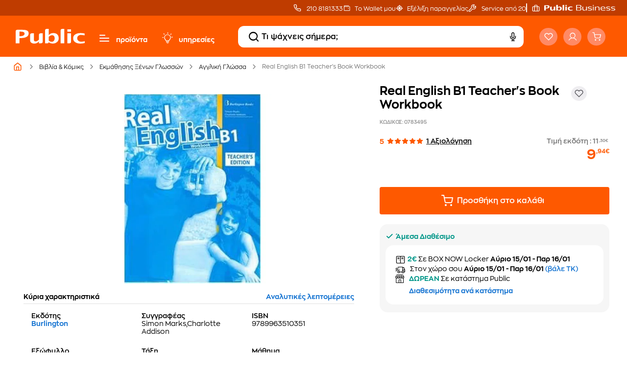

--- FILE ---
content_type: application/javascript
request_url: https://www.public.gr/chunk-76QB7OXD.js
body_size: 181
content:
import{a as o}from"./chunk-6U5YUPRS.js";import{b as n,e as a}from"./chunk-7I6LW7FW.js";import{ma as i,ra as s}from"./chunk-FFX4AC4P.js";var r=class r{constructor(t){this.http=t;this.restUrl=o.restUrl}giftcardPurchase(t){return this.http.post(this.restUrl+"/public/v1/vouchers/purchase",t)}giftcardData(t){return this.http.get(this.restUrl+"/public/v1/vouchers/transaction/".concat(t))}getGiftCards(){return this.http.get(this.restUrl+"/public/v1/vouchers/list")}giftcardPaypalUpdate(t){let e=new n().append("transactionId",t);return this.http.post(this.restUrl+"/public/v1/vouchers/purchase/paypal/result",e)}};r.\u0275fac=function(e){return new(e||r)(s(a))},r.\u0275prov=i({token:r,factory:r.\u0275fac});var p=r;export{p as a};


--- FILE ---
content_type: application/javascript
request_url: https://www.public.gr/chunk-T2CXGNV7.js
body_size: 9718
content:
import{a as E}from"./chunk-6U5YUPRS.js";import{b}from"./chunk-SASJ2DTI.js";import{e as k}from"./chunk-7I6LW7FW.js";import{Cb as g,L as O,La as f,ma as A,r as T,ra as h,x as D}from"./chunk-FFX4AC4P.js";import{a as c,b as p}from"./chunk-MEZAZV5V.js";var m={"psaxnw-gia":"\u03A4\u03AF\u03C4\u03BB\u03BF\u03C2","axesouar-kin-asirmati-fort":"\u0391\u03C3\u03CD\u03C1\u03BC\u03B1\u03C4\u03B7 \u03C6\u03CC\u03C1\u03C4\u03B9\u03C3\u03B7",xrwma:"\u03A7\u03C1\u03CE\u03BC\u03B1 \u0395\u03C0\u03AF\u03C0\u03BB\u03BF\u03C5",seira:"\u03A3\u03B5\u03B9\u03C1\u03AC",sklhrothta:"\u03A3\u03BA\u03BB\u03B7\u03C1\u03CC\u03C4\u03B7\u03C4\u03B1",analush:"\u0391\u03BD\u03AC\u03BB\u03C5\u03C3\u03B7","sumbath-suskeuh":"\u03A4\u03CD\u03C0\u03BF\u03C2 \u03A3\u03CD\u03BD\u03B4\u03B5\u03C3\u03B7\u03C2",productionYear:"\u0388\u03C4\u03BF\u03C2 \u03C0\u03B1\u03C1\u03B1\u03B3\u03C9\u03B3\u03AE\u03C2","paxos-grafhs":"\u03A0\u03AC\u03C7\u03BF\u03C2 \u0393\u03C1\u03B1\u03C6\u03AE\u03C2",kataskeuasths:"\u039A\u03B1\u03C4\u03B1\u03C3\u03BA\u03B5\u03C5\u03B1\u03C3\u03C4\u03AE\u03C2",mikrofwno:"\u039C\u03B9\u03BA\u03C1\u03CC\u03C6\u03C9\u03BD\u03BF","megethos-othonhs":" \u039C\u03AD\u03B3\u03B5\u03B8\u03BF\u03C2 \u03BF\u03B8\u03CC\u03BD\u03B7\u03C2",isxus:"\u0399\u03C3\u03C7\u03CD\u03C2","axesouar-kin-fast-charge":"Fast Charge","tupos-akoustikwn":"\u03A4\u03CD\u03C0\u03BF\u03C2 \u03B1\u03BA\u03BF\u03C5\u03C3\u03C4\u03B9\u03BA\u03CE\u03BD","analush-kinhshs":"\u0391\u03BD\u03AC\u03BB\u03C5\u03C3\u03B7 \u03BA\u03AF\u03BD\u03B7\u03C3\u03B7\u03C2","Megethos-mesou-max":"M\u03AD\u03B3\u03B5\u03B8\u03BF\u03C2 \u03BC\u03AD\u03C3\u03BF\u03C5 (max)",multiplayer:"Multiplayer",bathos:"\u0392\u03AC\u03B8\u03BF\u03C2","xronos-apokrishs":"\u03A7\u03C1\u03CC\u03BD\u03BF\u03C2 \u03B1\u03C0\u03CC\u03BA\u03C1\u03B9\u03C3\u03B7\u03C2","axesouar-kin-type-c":"Type C",fulo:"\u03A6\u03CD\u03BB\u03BF","parexomenh-isxus":"\u03A0\u03B1\u03C1\u03B5\u03C7\u03CC\u03BC\u03B5\u03BD\u03B7 \u03B9\u03C3\u03C7\u03CD\u03C2",eidos:"\u0395\u03AF\u03B4\u03BF\u03C2",hlikia:"\u0397\u03BB\u03B9\u03BA\u03AF\u03B1",author:"\u03A3\u03C5\u03B3\u03B3\u03C1\u03B1\u03C6\u03AD\u03B1\u03C2","xrwma-ektupwshs":"\u03A7\u03C1\u03CE\u03BC\u03B1 \u0395\u03BA\u03C4\u03CD\u03C0\u03C9\u03C3\u03B7\u03C2","axesouar-kn-thires-fort":"\u0398\u03CD\u03C1\u03B5\u03C2 \u03A6\u03CC\u03C1\u03C4\u03B9\u03C3\u03B7\u03C2",tupos:"\u03A4\u03CD\u03C0\u03BF\u03C2 \u03C3\u03C5\u03C3\u03BA\u03B5\u03C5\u03AE\u03C2","leitourgia-plhktrwn":"\u0395\u03BD\u03C3\u03C9\u03BC\u03B1\u03C4\u03C9\u03BC\u03AD\u03BD\u03BF NumPad","taxuthta-ektupwshs":"\u03A4\u03B1\u03C7\u03CD\u03C4\u03B7\u03C4\u03B1 \u03B5\u03BA\u03C4\u03CD\u03C0\u03C9\u03C3\u03B7\u03C2",platos:"\u03A0\u03BB\u03AC\u03C4\u03BF\u03C2",eufuia:"\u0395\u03C5\u03C6\u03C5\u0390\u03B5\u03C2","diagwnios-othonhs-inch":"\u039C\u03AD\u03B3\u03B5\u03B8\u03BF\u03C2 \u03BF\u03B8\u03CC\u03BD\u03B7\u03C2",bluetooth:"Bluetooth","smart-tv":"Smart TV",series:"\u03A3\u03B5\u03B9\u03C1\u03AC \u0392\u03B9\u03B2\u03BB\u03AF\u03BF\u03C5","tupos-diasundeshs":"\u03A4\u03CD\u03C0\u03BF\u03C2 \u03B4\u03B9\u03B1\u03C3\u03CD\u03BD\u03B4\u03B5\u03C3\u03B7\u03C2",coverFormat:"Wifi","epipedo-taxh":"\u0397\u03BB\u03B9\u03BA\u03AF\u03B1","xronos-omilias":"\u03A7\u03C1\u03CC\u03BD\u03BF\u03C2 \u03BF\u03BC\u03B9\u03BB\u03AF\u03B1\u03C2",upsos:"\u038E\u03C8\u03BF\u03C2",artists:"\u039A\u03B1\u03BB\u03BB\u03B9\u03C4\u03AD\u03C7\u03BD\u03B5\u03C2","lens-type":"\u0395\u03AF\u03B4\u03BF\u03C2 \u03C6\u03B1\u03BA\u03BF\u03CD",PROD_FEAT_11638:"\u0399\u03C3\u03C7\u03CD\u03C2 \u03B7\u03C7\u03B5\u03AF\u03C9\u03BD",PROD_FEAT_15805:"\u0394\u03B9\u03B1\u03B3\u03CE\u03BD\u03B9\u03BF\u03C2 \u03BF\u03B8\u03CC\u03BD\u03B7\u03C2 (inch)",PROD_FEAT_91003:"\u039A\u03BB\u03AC\u03C3\u03B7 \u03B1\u03C0\u03CC\u03B4\u03BF\u03C3\u03B7\u03C2 \u03C3\u03B5 \u03C3\u03BA\u03BB\u03B7\u03C1\u03CC \u03B4\u03AC\u03C0\u03B5\u03B4\u03BF",PROD_FEAT_91004:"\u039A\u03BB\u03AC\u03C3\u03B7 \u03B5\u03C0\u03B1\u03BD\u03B5\u03BA\u03C0\u03BF\u03BC\u03C0\u03AE\u03C2 \u03C3\u03BA\u03CC\u03BD\u03B7\u03C2",PROD_FEAT_91002:"\u039A\u03BB\u03AC\u03C3\u03B7 \u03B1\u03C0\u03CC\u03B4\u03BF\u03C3\u03B7\u03C2 \u03C3\u03B5 \u03C7\u03B1\u03BB\u03B9\u03AC",PROD_FEAT_91000:"\u0395\u03BD\u03B5\u03C1\u03B3\u03B5\u03B9\u03B1\u03BA\u03AE \u03BA\u03BB\u03AC\u03C3\u03B7",PROD_FEAT_11031:"\u039C\u03BD\u03AE\u03BC\u03B7 \u03B3\u03C1\u03B1\u03C6\u03B9\u03BA\u03CE\u03BD",PROD_FEAT_14851:"\u03A4\u03CD\u03C0\u03BF\u03C2 \u03C6\u03AF\u03BB\u03C4\u03C1\u03BF\u03C5 \u03B3\u03B9\u03B1 \u03C4\u03B1 \u03BB\u03AF\u03C0\u03B7",PROD_FEAT_16473:"\u0391\u03C0\u03CC\u03B4\u03BF\u03C3\u03B7 \u03B8\u03AD\u03C1\u03BC\u03B1\u03BD\u03C3\u03B7\u03C2 \u03C3\u03B5 BTU/h",PROD_FEAT_10649:"\u039F\u03B8\u03CC\u03BD\u03B7",PROD_FEAT_10401:"\u03A4\u03CD\u03C0\u03BF\u03C2 \u03C0\u03C1\u03BF\u03CA\u03CC\u03BD\u03C4\u03BF\u03C2",PROD_FEAT_16341:"\u03A1\u03BF\u03AE \u03B1\u03AD\u03C1\u03B1 (\u03C7\u03B1\u03BC\u03B7\u03BB\u03AE \u03C4\u03B1\u03C7\u03CD\u03C4\u03B7\u03C4\u03B1)",PROD_FEAT_16703:"\u0391\u03BD\u03AC\u03BB\u03C5\u03C3\u03B7 \u039A\u03AC\u03BC\u03B5\u03C1\u03B1\u03C2 Selfie",PROD_FEAT_10963:"\u03A3\u03C5\u03BC\u03B2\u03B1\u03C4\u03CC \u03BC\u03B5",PROD_FEAT_12104:"\u03A1\u03C5\u03B8\u03BC\u03B9\u03B6\u03CC\u03BC\u03B5\u03BD\u03BF\u03C2 \u03C7\u03C1\u03CC\u03BD\u03BF\u03C2 \u03AD\u03BD\u03B1\u03C1\u03BE\u03B7\u03C2",PROD_FEAT_11011:"\u0392\u03AC\u03C1\u03BF\u03C2",PROD_FEAT_90006:"\u0395\u03C0\u03AF\u03C0\u03B5\u03B4\u03B1 \u03B8\u03BF\u03C1\u03CD\u03B2\u03BF\u03C5 (\u03B7\u03C7\u03B7\u03C4\u03B9\u03BA\u03AE\u03C2 \u03B9\u03C3\u03C7\u03CD\u03BF\u03C2)",PROD_FEAT_90003:"\u03A7\u03C9\u03C1\u03B7\u03C4\u03B9\u03BA\u03CC\u03C4\u03B7\u03C4\u03B1 \u03BA\u03B1\u03C4\u03AC\u03C8\u03C5\u03BE\u03B7\u03C2",PROD_FEAT_14085:"\u0396\u03BF\u03C5\u03BC",PROD_FEAT_16383:"\u03A4\u03CD\u03C0\u03BF\u03C2 \u03C3\u03BA\u03BB\u03B7\u03C1\u03BF\u03CD \u03B4\u03AF\u03C3\u03BA\u03BF\u03C5 1",PROD_FEAT_11968:"\u0395\u03BD\u03C3\u03C9\u03BC\u03B1\u03C4\u03C9\u03BC\u03AD\u03BD\u03BF \u03C3\u03CD\u03C3\u03C4\u03B7\u03BC\u03B1 \u03BA\u03B1\u03B8\u03B1\u03C1\u03B9\u03C3\u03BC\u03BF\u03CD",PROD_FEAT_18801:"\u0391\u03C1\u03B9\u03B8\u03BC\u03CC\u03C2 \u03C5\u03C0\u03BF\u03B4\u03BF\u03C7\u03CE\u03BD USB",PROD_FEAT_11046:"\u0395\u03C3\u03C9\u03C4\u03B5\u03C1\u03B9\u03BA\u03AE \u03BC\u03BD\u03AE\u03BC\u03B7",PROD_FEAT_10990:"\u03A4\u03CD\u03C0\u03BF\u03C2 \u03C3\u03C5\u03C3\u03BA\u03B5\u03C5\u03AE\u03C2",PROD_FEAT_11289:"\u0399\u03BF\u03BD\u03B9\u03C3\u03C4\u03AE\u03C2",PROD_FEAT_10079:"\u03A7\u03C9\u03C1\u03B7\u03C4\u03B9\u03BA\u03CC\u03C4\u03B7\u03C4\u03B1 \u03BC\u03C0\u03B1\u03C4\u03B1\u03C1\u03AF\u03B1\u03C2",PROD_FEAT_10750:"\u03A0\u03B1\u03B3\u03AC\u03BA\u03B9\u03B1",PROD_FEAT_16295:"\u03A7\u03C9\u03C1\u03B7\u03C4\u03B9\u03BA\u03CC\u03C4\u03B7\u03C4\u03B1 \u03BC\u03C0\u03B1\u03C4\u03B1\u03C1\u03AF\u03B1\u03C2",PROD_FEAT_11281:"\u0395\u03C1\u03BC\u03B7\u03BD\u03B5\u03C5\u03C4\u03AE\u03C2",PROD_FEAT_16172:"\u0391\u03BE\u03AF\u03B1",PROD_FEAT_16292:"\u0394\u03B9\u03B1\u03B3\u03CE\u03BD\u03B9\u03BF\u03C2 \u03B5\u03B9\u03BA\u03CC\u03BD\u03B1\u03C2 (inch)",PROD_FEAT_10988:"\u0395\u03AF\u03B4\u03BF\u03C2",PROD_FEAT_10624:"\u03A8\u03B7\u03C6\u03B9\u03B1\u03BA\u03CC \u03B6\u03BF\u03C5\u03BC",PROD_FEAT_11831:"\u03A7\u03C1\u03CC\u03BD\u03BF\u03C2 \u03B1\u03C0\u03CC\u03BA\u03C1\u03B9\u03C3\u03B7\u03C2",PROD_FEAT_15516:"\u039C\u03AD\u03B3\u03B5\u03B8\u03BF\u03C2 \u03C3\u03C5\u03C3\u03BA\u03B5\u03C5\u03B1\u03C3\u03AF\u03B1\u03C2",PROD_FEAT_10865:"\u0391\u03B8\u03CC\u03C1\u03C5\u03B2\u03B7 \u03C4\u03B5\u03C7\u03BD\u03BF\u03BB\u03BF\u03B3\u03AF\u03B1",PROD_FEAT_12005:"\u039C\u03B5\u03C4\u03AC\u03B4\u03BF\u03C3\u03B7 \u03C3\u03AE\u03BC\u03B1\u03C4\u03BF\u03C2",PROD_FEAT_12368:"\u03A0\u03C1\u03CC\u03C4\u03C5\u03C0\u03BF VESA",PROD_FEAT_10740:"\u03A4\u03CD\u03C0\u03BF\u03C2 \u03C4\u03C3\u03AC\u03BD\u03C4\u03B1\u03C2",PROD_FEAT_10982:"\u0391\u03C1\u03B9\u03B8\u03BC\u03CC\u03C2 \u03B1\u03C3\u03C4\u03AD\u03C1\u03C9\u03BD \u03C8\u03CD\u03BE\u03B7\u03C2",PROD_FEAT_11399:"\u0391\u03C0\u03CC\u03B4\u03BF\u03C3\u03B7 \u03C8\u03CD\u03BE\u03B7\u03C2 \u03C3\u03B5 BTU/h",PROD_FEAT_12242:"\u0394\u03BF\u03C7\u03B5\u03AF\u03BF \u03C0\u03BF\u03BB\u03C4\u03BF\u03CD",PROD_FEAT_12484:"WiFi",PROD_FEAT_16049:"\u0394\u03B9\u03AC\u03BC\u03B5\u03C4\u03C1\u03BF\u03C2",PROD_FEAT_12000:"\u03A0\u03BB\u03B1\u03C4\u03C6\u03CC\u03C1\u03BC\u03B1",PROD_FEAT_15873:"\u03A3\u03C5\u03BC\u03B2\u03B1\u03C4\u03CC \u03BC\u03BF\u03BD\u03C4\u03AD\u03BB\u03BF",PROD_FEAT_15872:"\u03A3\u03C5\u03BC\u03B2\u03B1\u03C4\u03CC\u03C2 \u03BA\u03B1\u03C4\u03B1\u03C3\u03BA\u03B5\u03C5\u03B1\u03C3\u03C4\u03AE\u03C2",PROD_FEAT_11030:"\u039A\u03AC\u03C1\u03C4\u03B1 \u03B3\u03C1\u03B1\u03C6\u03B9\u03BA\u03CE\u03BD",PROD_FEAT_16169:"\u0391\u03C1\u03B9\u03B8\u03BC\u03CC\u03C2 \u03C0\u03BB\u03AE\u03BA\u03C4\u03C1\u03C9\u03BD \u03BB\u03B5\u03B9\u03C4\u03BF\u03C5\u03C1\u03B3\u03AF\u03B1\u03C2",PROD_FEAT_16280:"\u03A7\u03C9\u03C1\u03B7\u03C4\u03B9\u03BA\u03CC\u03C4\u03B7\u03C4\u03B1",PROD_FEAT_13800:"\u03A4\u03CD\u03C0\u03BF\u03C2 \u03C3\u03CD\u03BD\u03B4\u03B5\u03C3\u03B7\u03C2",PROD_FEAT_16636:"\u03A7\u03C9\u03C1\u03B7\u03C4\u03B9\u03BA\u03CC\u03C4\u03B7\u03C4\u03B1 \u03B4\u03BF\u03C7\u03B5\u03AF\u03BF\u03C5",PROD_FEAT_15667:"\u0397\u03BB\u03B9\u03BA\u03B9\u03B1\u03BA\u03AE \u03B4\u03B9\u03B1\u03B2\u03AC\u03B8\u03BC\u03B9\u03C3\u03B7",PROD_FEAT_10770:"\u0395\u03BD\u03B5\u03C1\u03B3\u03B5\u03B9\u03B1\u03BA\u03AE \u03BA\u03BB\u03AC\u03C3\u03B7",PROD_FEAT_11184:"\u039C\u03BD\u03AE\u03BC\u03B7 RAM",PROD_FEAT_16630:"\u03A4\u03C1\u03BF\u03C6\u03BF\u03B4\u03BF\u03C3\u03AF\u03B1 \u03A1\u03B5\u03CD\u03BC\u03B1\u03C4\u03BF\u03C2",PROD_FEAT_12026:"\u03A0\u03BF\u03B9\u03BA\u03B9\u03BB\u03AF\u03B1",PROD_FEAT_13479:"\u039A\u03B1\u03C4\u03AC\u03BB\u03BB\u03B7\u03BB\u03BF\u03C2 \u03C4\u03CD\u03C0\u03BF\u03C2 \u03BA\u03B1\u03C6\u03AD",PROD_FEAT_13597:"\u039C\u03AD\u03B3\u03B9\u03C3\u03C4\u03BF\u03C2 \u03C1\u03C5\u03B8\u03BC\u03CC\u03C2 \u03C1\u03BF\u03AE\u03C2 \u03B1\u03AD\u03C1\u03B1 \u03B5\u03BE\u03CC\u03B4\u03BF\u03C5",PROD_FEAT_15774:"\u039A\u03B1\u03C4\u03B1\u03C3\u03BA\u03B5\u03C5\u03AE",PROD_FEAT_13595:"\u039C\u03AD\u03B3. \u03B5\u03BC\u03B2\u03AD\u03BB\u03B5\u03B9\u03B1",PROD_FEAT_15771:"Bluetooth",PROD_FEAT_12384:"\u0391\u03BD\u03AC\u03BB\u03C5\u03C3\u03B7 \u03B2\u03AF\u03BD\u03C4\u03B5\u03BF",PROD_FEAT_10081:"\u0394\u03B9\u03AC\u03C1\u03BA\u03B5\u03B9\u03B1 \u03B6\u03C9\u03AE\u03C2 \u03BC\u03C0\u03B1\u03C4\u03B1\u03C1\u03AF\u03B1\u03C2",PROD_FEAT_11050:"\u03A7\u03C1\u03AE\u03C3\u03B7",PROD_FEAT_91040:"\u03A3\u03B5\u03C1\u03B2\u03AF\u03C4\u03C3\u03B9\u03B1",PROD_FEAT_11526:"\u039C\u03AD\u03B3. \u03BC\u03AD\u03B3\u03B5\u03B8\u03BF\u03C2 \u03B4\u03C9\u03BC\u03B1\u03C4\u03AF\u03BF\u03C5 (m\xB2)",PROD_FEAT_10679:"\u03A4\u03B5\u03C7\u03BD\u03BF\u03BB\u03BF\u03B3\u03AF\u03B1 \u03B5\u03BA\u03C4\u03CD\u03C0\u03C9\u03C3\u03B7\u03C2",PROD_FEAT_10555:"\u039C\u03AD\u03B3. \u03A1\u03C5\u03B8\u03BC\u03CC\u03C2 \u03BC\u03B5\u03C4\u03B1\u03C6\u03BF\u03C1\u03AC\u03C2 \u03B4\u03B5\u03B4\u03BF\u03BC\u03AD\u03BD\u03C9\u03BD ethernet",PROD_FEAT_10312:"\u03A7\u03C1\u03CC\u03BD\u03BF\u03C2 \u03B8\u03AD\u03C1\u03BC\u03B1\u03BD\u03C3\u03B7\u03C2",PROD_FEAT_10315:"\u0391\u03BD\u03AC\u03BB\u03C5\u03C3\u03B7 (\u03C0\u03BF\u03B9\u03CC\u03C4\u03B7\u03C4\u03B1 \u03B5\u03BA\u03C4\u03CD\u03C0\u03C9\u03C3\u03B7\u03C2)",PROD_FEAT_12854:"\u039A\u03B1\u03C4\u03B1\u03C3\u03BA\u03B5\u03C5\u03B1\u03C3\u03C4\u03AE\u03C2",PROD_FEAT_10672:"\u03A0\u03AF\u03B5\u03C3\u03B7 \u03B1\u03BD\u03C4\u03BB\u03AF\u03B1\u03C2",PROD_FEAT_11882:"\u03A7\u03C9\u03C1\u03B7\u03C4\u03B9\u03BA\u03CC\u03C4\u03B7\u03C4\u03B1 \u03BB\u03B5\u03BA\u03AC\u03BD\u03B7\u03C2",PROD_FEAT_11521:"\u039C\u03AD\u03B3. \u03B1\u03BD\u03AC\u03BB\u03C5\u03C3\u03B7",PROD_FEAT_16414:"\u03A4\u03B1\u03C7\u03CD\u03C4\u03B7\u03C4\u03B1 \u03BC\u03B5\u03C4\u03B1\u03C6\u03BF\u03C1\u03AC\u03C2 \u03B4\u03B5\u03B4\u03BF\u03BC\u03AD\u03BD\u03C9\u03BD (\u03B5\u03B3\u03B3\u03C1\u03B1\u03C6\u03AE\u03C2)",PROD_FEAT_14112:"\u0394\u03B9\u03B1\u03B3\u03CE\u03BD\u03B9\u03BF\u03C2 \u03BF\u03B8\u03CC\u03BD\u03B7\u03C2 (inch)",PROD_FEAT_11087:"\u03A6\u03C9\u03C4\u03B5\u03B9\u03BD\u03CC\u03C4\u03B7\u03C4\u03B1",PROD_FEAT_11515:"\u03A5\u03BB\u03B9\u03BA\u03CC (\u03C0\u03BB\u03AD\u03B3\u03BC\u03B1 \u03BA\u03B1\u03BB\u03CD\u03BC\u03BC\u03B1\u03C4\u03BF\u03C2)",PROD_FEAT_10543:"\u0396\u03CE\u03BD\u03B7 \u03A3\u03C5\u03C7\u03BD\u03BF\u03C4\u03AE\u03C4\u03C9\u03BD",PROD_FEAT_10425:"\u03A6\u03C9\u03C4\u03B9\u03B6\u03CC\u03BC\u03B5\u03BD\u03B1 \u03C0\u03BB\u03AE\u03BA\u03C4\u03C1\u03B1",PROD_FEAT_16406:"\u03A0\u03C5\u03C1\u03AE\u03BD\u03B5\u03C2 CPU",PROD_FEAT_16527:"\u0388\u03BA\u03B4\u03BF\u03C3\u03B7 USB",PROD_FEAT_15436:"\u03A4\u03B5\u03C7\u03BD\u03BF\u03BB\u03BF\u03B3\u03AF\u03B1 \u03C7\u03C9\u03C1\u03AF\u03C2 \u03C3\u03B1\u03BA\u03BF\u03CD\u03BB\u03B1",PROD_FEAT_14586:"\u03A0\u03AF\u03B5\u03C3\u03B7 \u03BD\u03B5\u03C1\u03BF\u03CD",PROD_FEAT_13131:"\u039C\u03AD\u03B3. \u03B4\u03B9\u03AC\u03C3\u03C4\u03B1\u03C3\u03B7 \u03BF\u03B8\u03CC\u03BD\u03B7\u03C2 \u03C3\u03B5 inch",PROD_FEAT_11077:"\u039B\u03B5\u03B9\u03C4\u03BF\u03C5\u03C1\u03B3\u03AF\u03B1 \u03B8\u03B5\u03C1\u03BC\u03BF\u03CD \u03B1\u03AD\u03C1\u03B1",PROD_FEAT_12163:"\u03A3\u03CD\u03C3\u03C4\u03B7\u03BC\u03B1",PROD_FEAT_15672:"SMART TV",PROD_FEAT_90062:"\u03A9\u03C6\u03AD\u03BB\u03B9\u03BC\u03B7 \u03C7\u03C9\u03C1\u03B7\u03C4\u03B9\u03BA\u03CC\u03C4\u03B7\u03C4\u03B1 \u03C6\u03BF\u03CD\u03C1\u03BD\u03BF\u03C5",PROD_FEAT_91033:"\u0392\u03AC\u03C3\u03B7 \u03BB\u03B1\u03BC\u03C0\u03C4\u03AE\u03C1\u03B1",PROD_FEAT_11307:"\u0391\u03C3\u03CD\u03C1\u03BC\u03B1\u03C4\u03BF",PROD_FEAT_11549:"\u039C\u03AD\u03B3\u03B9\u03C3\u03C4\u03B7 \u03B8\u03B5\u03C1\u03BC\u03BF\u03BA\u03C1\u03B1\u03C3\u03AF\u03B1",PROD_FEAT_10217:"\u0391\u03C1\u03B9\u03B8\u03BC\u03CC\u03C2 \u03BA\u03B1\u03BD\u03B1\u03BB\u03B9\u03CE\u03BD",PROD_FEAT_10576:"\u039B\u03B5\u03B9\u03C4\u03BF\u03C5\u03C1\u03B3\u03AF\u03B1 \u03B1\u03C4\u03BC\u03BF\u03CD",PROD_FEAT_11789:"\u039C\u03BF\u03BD\u03C4\u03AD\u03BB\u03BF \u03B5\u03C0\u03B5\u03BE\u03B5\u03C1\u03B3\u03B1\u03C3\u03C4\u03AE",PROD_FEAT_12996:"\u0395\u03C5\u03B1\u03B9\u03C3\u03B8\u03B7\u03C3\u03AF\u03B1",PROD_FEAT_11788:"\u039C\u03AC\u03C1\u03BA\u03B1 \u03B5\u03C0\u03B5\u03BE\u03B5\u03C1\u03B3\u03B1\u03C3\u03C4\u03AE",PROD_FEAT_10210:"\u0391\u03C1\u03B9\u03B8\u03BC\u03CC\u03C2 \u03C5\u03C0\u03BF\u03B4\u03BF\u03C7\u03CE\u03BD HDMI",PROD_FEAT_10212:"\u0391\u03C1\u03B9\u03B8\u03BC\u03CC\u03C2 \u03B5\u03C0\u03B9\u03C0\u03AD\u03B4\u03C9\u03BD \u03B8\u03AD\u03C1\u03BC\u03B1\u03BD\u03C3\u03B7\u03C2",PROD_FEAT_13960:"\u03A3\u03CD\u03C3\u03C4\u03B7\u03BC\u03B1 \u03C8\u03CD\u03BE\u03B7\u03C2",PROD_FEAT_11421:"\u0391\u03C5\u03C4\u03BF\u03BD\u03BF\u03BC\u03AF\u03B1 \u03C3\u03B5 \u03C0\u03B5\u03C1\u03AF\u03C0\u03C4\u03C9\u03C3\u03B7 \u03B4\u03B9\u03B1\u03BA\u03BF\u03C0\u03AE\u03C2 \u03C1\u03B5\u03CD\u03BC\u03B1\u03C4\u03BF\u03C2",PROD_FEAT_12199:"\u0395\u03C0\u03AF\u03C0\u03B5\u03B4\u03B1 \u03B8\u03B5\u03C1\u03BC\u03BF\u03BA\u03C1\u03B1\u03C3\u03AF\u03B1\u03C2",PROD_FEAT_10450:"\u039B\u03B5\u03B9\u03C4\u03BF\u03C5\u03C1\u03B3\u03B9\u03BA\u03CC \u03C3\u03CD\u03C3\u03C4\u03B7\u03BC\u03B1",PROD_FEAT_16311:"\u0391\u03C1\u03B9\u03B8\u03BC\u03CC\u03C2 \u03C5\u03C0\u03BF\u03B4\u03BF\u03C7\u03CE\u03BD",PROD_FEAT_90096:"\u0395\u03C0\u03AF\u03C0\u03B5\u03B4\u03B1 \u03B8\u03BF\u03C1\u03CD\u03B2\u03BF\u03C5 (\u03B7\u03C7\u03B7\u03C4\u03B9\u03BA\u03AE\u03C2 \u03B9\u03C3\u03C7\u03CD\u03BF\u03C2) (dB)",PROD_FEAT_91064:"\u0395\u03BA\u03C0\u03BF\u03BC\u03C0\u03AE \u03B8\u03BF\u03C1\u03CD\u03B2\u03BF\u03C5 \u03BC\u03AD\u03B3\u03B9\u03C3\u03C4\u03B7\u03C2 \u03C4\u03B1\u03C7\u03CD\u03C4\u03B7\u03C4\u03B1\u03C2",PROD_FEAT_13839:"\u03A6\u03CC\u03C1\u03C4\u03C9\u03C3\u03B7",PROD_FEAT_10569:"\u03A3\u03C4\u03B1\u03B8\u03B5\u03C1\u03AE \u03C0\u03BF\u03C3\u03CC\u03C4\u03B7\u03C4\u03B1 \u03B1\u03C4\u03BC\u03BF\u03CD",PROD_FEAT_10686:"\u0395\u03BA\u03C4\u03CD\u03C0\u03C9\u03C3\u03B7 \u03B4\u03B9\u03C0\u03BB\u03AE\u03C2 \u03CC\u03C8\u03B7\u03C2",PROD_FEAT_10204:"\u0395\u03C0\u03AF\u03C0\u03B5\u03B4\u03B1 \u03BB\u03B5\u03B9\u03C4\u03BF\u03C5\u03C1\u03B3\u03AF\u03B1\u03C2",PROD_FEAT_16306:"\u0391\u03BD\u03C4\u03B9\u03C3\u03C4\u03BF\u03B9\u03C7\u03AF\u03B1 \u03C3\u03B5 Watt",PROD_FEAT_16303:"\u0398\u03B5\u03C1\u03BC\u03BF\u03BA\u03C1\u03B1\u03C3\u03AF\u03B1 \u03C7\u03C1\u03CE\u03BC\u03B1\u03C4\u03BF\u03C2",PROD_FEAT_16424:"\u0391\u03C1\u03B9\u03B8\u03BC\u03CC\u03C2 \u03B8\u03C5\u03C1\u03CE\u03BD Ethernet",PROD_FEAT_16421:"\u039C\u03AD\u03B3. \u03B5\u03BC\u03B2\u03AD\u03BB\u03B5\u03B9\u03B1 \u03C3\u03B5 \u03B1\u03BD\u03BF\u03B9\u03C7\u03C4\u03CC \u03C7\u03CE\u03C1\u03BF",PROD_FEAT_13393:"\u03A3\u03C5\u03BC\u03B2\u03B1\u03C4\u03CC \u03BC\u03B5 CD-R/CD-RW",PROD_FEAT_90088:"\u03A4\u03CD\u03C0\u03BF\u03C2 \u03C3\u03C4\u03B5\u03B3\u03BD\u03C9\u03C4\u03B7\u03C1\u03AF\u03BF\u03C5",PROD_FEAT_14360:"\u0391\u03C1\u03B9\u03B8\u03BC\u03CC\u03C2 \u03B5\u03C3\u03C4\u03B9\u03CE\u03BD",PROD_FEAT_14839:"\u0391\u03C1\u03B9\u03B8\u03BC\u03CC\u03C2 \u03B5\u03C0\u03B9\u03C0\u03AD\u03B4\u03C9\u03BD \u03BA\u03BF\u03C0\u03AE\u03C2",PROD_FEAT_15927:"\u039A\u03C5\u03C1\u03C4\u03AE \u03BF\u03B8\u03CC\u03BD\u03B7",PROD_FEAT_13747:"\u0395\u03B3\u03B3\u03C1\u03B1\u03C6\u03AE \u03B2\u03AF\u03BD\u03C4\u03B5\u03BF / \u03C1\u03C5\u03B8\u03BC\u03CC\u03C2 \u03B1\u03BD\u03B1\u03BD\u03AD\u03C9\u03C3\u03B7\u03C2 \u03B5\u03B9\u03BA\u03CC\u03BD\u03B1\u03C2",PROD_FEAT_10477:"\u0391\u03BD\u03B1\u03BB\u03BF\u03B3\u03AF\u03B1 \u03B5\u03B9\u03BA\u03CC\u03BD\u03B1\u03C2",PROD_FEAT_11569:"\u03A4\u03CD\u03C0\u03BF\u03C2 \u03BC\u03AD\u03C4\u03C1\u03B7\u03C3\u03B7\u03C2",PROD_FEAT_13500:"\u039C\u03AD\u03B3\u03B5\u03B8\u03BF\u03C2 \u03B5\u03C0\u03B9\u03C6\u03AC\u03BD\u03B5\u03B9\u03B1\u03C2 \u03C8\u03B7\u03C3\u03AF\u03BC\u03B1\u03C4\u03BF\u03C2",PROD_FEAT_10231:"\u0391\u03C1\u03B9\u03B8\u03BC\u03CC\u03C2 \u03BC\u03C0\u03B1\u03C4\u03B1\u03C1\u03B9\u03CE\u03BD \u03C0\u03BF\u03C5 \u03C0\u03B5\u03C1\u03B9\u03BB\u03B1\u03BC\u03B2\u03AC\u03BD\u03BF\u03BD\u03C4\u03B1\u03B9",PROD_FEAT_16337:"\u0391\u03C1. \u03C6\u03BB\u03B9\u03C4\u03B6\u03B1\u03BD\u03B9\u03CE\u03BD \u03AD\u03C9\u03C2",PROD_FEAT_16698:"\u0391\u03BD\u03AC\u03BB\u03C5\u03C3\u03B7 \u03BA\u03CD\u03C1\u03B9\u03B1\u03C2 \u03BA\u03AC\u03BC\u03B5\u03C1\u03B1\u03C2",PROD_FEAT_16697:"\u039A\u03AC\u03BC\u03B5\u03C1\u03B1",PROD_FEAT_16696:"\u03A4\u03B5\u03C7\u03BD\u03BF\u03BB\u03BF\u03B3\u03AF\u03B1 \u03C0\u03C1\u03BF\u03B2\u03BF\u03BB\u03AE\u03C2",PROD_FEAT_16454:"\u039C\u03B5\u03C4\u03AC\u03B4\u03BF\u03C3\u03B7 \u03C3\u03AE\u03BC\u03B1\u03C4\u03BF\u03C2",PROD_FEAT_91005:"\u0395\u03C0\u03AF\u03C0\u03B5\u03B4\u03B1 \u03B8\u03BF\u03C1\u03CD\u03B2\u03BF\u03C5 (\u03B7\u03C7\u03B7\u03C4\u03B9\u03BA\u03AE\u03C2 \u03B9\u03C3\u03C7\u03CD\u03BF\u03C2) (dB)",PROD_FEAT_11560:"\u03A3\u03C5\u03C3\u03BA\u03B5\u03C5\u03AD\u03C2 \u03B1\u03C0\u03BF\u03B8\u03AE\u03BA\u03B5\u03C5\u03C3\u03B7\u03C2 \u03B4\u03B5\u03B4\u03BF\u03BC\u03AD\u03BD\u03C9\u03BD",PROD_FEAT_11681:"\u03A7\u03C9\u03C1\u03B7\u03C4\u03B9\u03BA\u03CC\u03C4\u03B7\u03C4\u03B1",PROD_FEAT_10908:"\u03A7\u03C9\u03C1\u03B7\u03C4\u03B9\u03BA\u03CC\u03C4\u03B7\u03C4\u03B1 \u03C0\u03BB\u03CD\u03C3\u03B7\u03C2 (kg)",PROD_FEAT_10907:"\u03A7\u03C9\u03C1\u03B7\u03C4\u03B9\u03BA\u03CC\u03C4\u03B7\u03C4\u03B1 \u03C3\u03C4\u03B5\u03B3\u03BD\u03CE\u03BC\u03B1\u03C4\u03BF\u03C2 (kg)",PROD_FEAT_15916:"\u03A0\u03BF\u03B9\u03CC\u03C4\u03B7\u03C4\u03B1 \u03B5\u03B9\u03BA\u03CC\u03BD\u03B1\u03C2",PROD_FEAT_10467:"\u0391\u03BD\u03AC\u03BB\u03C5\u03C3\u03B7",PROD_FEAT_11437:"\u03A3\u03CD\u03C3\u03C4\u03B7\u03BC\u03B1 \u03B7\u03C7\u03B5\u03AF\u03C9\u03BD",PROD_FEAT_10468:"\u039F\u03B8\u03CC\u03BD\u03B7 \u03B1\u03C6\u03AE\u03C2",PROD_FEAT_10226:"\u0391\u03C1\u03B9\u03B8\u03BC\u03CC\u03C2 \u03B7\u03C7\u03B5\u03AF\u03C9\u03BD",PROD_FEAT_12884:"\u0397\u03BB\u03B9\u03BA\u03B9\u03B1\u03BA\u03AE \u03B4\u03B9\u03B1\u03B2\u03AC\u03B8\u03BC\u03B9\u03C3\u03B7 (PEGI)",PROD_FEAT_11793:"\u0395\u03C0\u03B5\u03BE\u03B5\u03C1\u03B3\u03B1\u03C3\u03C4\u03AE\u03C2",PROD_FEAT_16568:"\u039F\u03BD\u03BF\u03BC\u03B1\u03C3\u03C4\u03B9\u03BA\u03AE \u03B1\u03C0\u03CC\u03B4\u03BF\u03C3\u03B7",PROD_FEAT_11675:"No Frost (\u03B1\u03C0\u03BF\u03C4\u03C1\u03AD\u03C0\u03B5\u03B9 \u03C4\u03B7 \u03B4\u03B7\u03BC\u03B9\u03BF\u03C5\u03C1\u03B3\u03AF\u03B1 \u03C0\u03AC\u03B3\u03BF\u03C5)",PROD_FEAT_14389:"\u03A4\u03C1\u03CC\u03C0\u03BF\u03B9 \u03BB\u03B5\u03B9\u03C4\u03BF\u03C5\u03C1\u03B3\u03AF\u03B1\u03C2",PROD_FEAT_16567:"\u039C\u03AD\u03B3\u03B9\u03C3\u03C4\u03BF \u03BC\u03AE\u03BA\u03BF\u03C2 \u03BA\u03BF\u03C0\u03AE\u03C2",PROD_FEAT_15236:"\u03A0\u03B1\u03C1\u03BF\u03C7\u03AE \u03BD\u03B5\u03C1\u03BF\u03CD",PROD_FEAT_16566:"\u0395\u03BB\u03AC\u03C7\u03B9\u03C3\u03C4\u03BF \u03BC\u03AE\u03BA\u03BF\u03C2 \u03BA\u03BF\u03C0\u03AE\u03C2",PROD_FEAT_15594:"\u039B\u03B5\u03B9\u03C4\u03BF\u03C5\u03C1\u03B3\u03AF\u03B1 fax",PROD_FEAT_16682:"\u0395\u03C0\u03AF\u03C0\u03B5\u03B4\u03B1 \u03BB\u03B5\u03B9\u03C4\u03BF\u03C5\u03C1\u03B3\u03AF\u03B1\u03C2",PROD_FEAT_15472:"\u0392\u03BF\u03BB\u03AE \u03B1\u03C4\u03BC\u03BF\u03CD (g/min)",PROD_FEAT_10819:"\u03A7\u03C9\u03C1\u03B7\u03C4\u03B9\u03BA\u03CC\u03C4\u03B7\u03C4\u03B1 \u03B4\u03BF\u03C7\u03B5\u03AF\u03BF\u03C5 \u03BD\u03B5\u03C1\u03BF\u03CD (l)",PROD_FEAT_11905:"\u039C\u03AD\u03B3\u03B9\u03C3\u03C4\u03B7 \u03C4\u03B1\u03C7\u03CD\u03C4\u03B7\u03C4\u03B1 \u03C3\u03C4\u03C5\u03C8\u03AF\u03BC\u03B1\u03C4\u03BF\u03C2",PROD_FEAT_10936:"\u03A5\u03C0\u03BF\u03C3\u03C4\u03B7\u03C1\u03B9\u03B6\u03CC\u03BC\u03B5\u03BD\u03B1 \u03BB\u03B5\u03B9\u03C4\u03BF\u03C5\u03C1\u03B3\u03B9\u03BA\u03AC \u03C3\u03C5\u03C3\u03C4\u03AE\u03BC\u03B1\u03C4\u03B1",PROD_FEAT_10817:"\u039F\u03B3\u03BA\u03BF\u03BC\u03B5\u03C4\u03C1\u03B9\u03BA\u03AE \u03B9\u03BA\u03B1\u03BD\u03CC\u03C4\u03B7\u03C4\u03B1",PROD_FEAT_11906:"\u039A\u03BB\u03AC\u03C3\u03B7 \u03C3\u03C4\u03C5\u03C8\u03AF\u03BC\u03B1\u03C4\u03BF\u03C2",PROD_FEAT_10812:"\u03A7\u03C1\u03CE\u03BC\u03B1",PROD_FEAT_15945:"\u0391\u03BD\u03AC\u03BB\u03C5\u03C3\u03B7 \u03C3\u03B5 Megapixels",PROD_FEAT_11464:"\u0395\u03C5\u03B1\u03B9\u03C3\u03B8\u03B7\u03C3\u03AF\u03B1 \u03C3\u03C4\u03BF \u03C6\u03C9\u03C2",PROD_FEAT_10011:"\u039B\u03B5\u03B9\u03C4\u03BF\u03C5\u03C1\u03B3\u03AF\u03B1 2 \u03C6\u03BB\u03B9\u03C4\u03B6\u03B1\u03BD\u03B9\u03CE\u03BD",PROD_FEAT_16117:"\u0391\u03C1\u03B9\u03B8\u03BC\u03CC\u03C2 \u03C6\u03CD\u03BB\u03BB\u03C9\u03BD \u03B1\u03BD\u03AC \u03C0\u03B1\u03BA\u03AD\u03C4\u03BF",PROD_FEAT_14973:"\u0391\u03BD\u03AC\u03BB\u03C5\u03C3\u03B7 Selfie",PROD_FEAT_16237:"\u0391\u03C1\u03B9\u03B8\u03BC\u03CC\u03C2 \u03C6\u03B9\u03B1\u03BB\u03CE\u03BD \u03C0\u03BF\u03C5 \u03BC\u03C0\u03BF\u03C1\u03BF\u03CD\u03BD \u03BD\u03B1 \u03B1\u03C0\u03BF\u03B8\u03B7\u03BA\u03B5\u03C5\u03B8\u03BF\u03CD\u03BD (0,75l \u03C6\u03B9\u03AC\u03BB\u03B5\u03C2 Bordeaux)",PROD_FEAT_10134:"\u03A3\u03C5\u03BD\u03B4\u03AD\u03C3\u03B5\u03B9\u03C2",PROD_FEAT_16236:"\u0391\u03C1\u03B9\u03B8\u03BC\u03CC\u03C2 \u03C1\u03B1\u03C6\u03B9\u03CE\u03BD \u03C3\u03C4\u03BF \u03C7\u03CE\u03C1\u03BF \u03C3\u03C5\u03BD\u03C4\u03AE\u03C1\u03B7\u03C3\u03B7\u03C2",PROD_FEAT_16114:"\u03A4\u03CD\u03C0\u03BF\u03C2 \u03BA\u03AC\u03C1\u03C4\u03B1\u03C2 \u03BC\u03BD\u03AE\u03BC\u03B7\u03C2",PROD_FEAT_16112:"\u0392\u03AC\u03B8\u03BF\u03C2",PROD_FEAT_16111:"\u038E\u03C8\u03BF\u03C2",PROD_FEAT_16110:"\u03A0\u03BB\u03AC\u03C4\u03BF\u03C2",PROD_FEAT_16351:"\u03A7\u03C9\u03C1\u03B7\u03C4\u03B9\u03BA\u03CC\u03C4\u03B7\u03C4\u03B1 \u03BA\u03B1\u03BB\u03B1\u03B8\u03B9\u03BF\u03CD \u03C4\u03B7\u03B3\u03B1\u03BD\u03AF\u03C3\u03BC\u03B1\u03C4\u03BF\u03C2",PROD_FEAT_15813:"\u0391\u03C0\u03CC\u03B4\u03BF\u03C3\u03B7 \u03C6\u03C9\u03C4\u03B9\u03C3\u03BC\u03BF\u03CD",PROD_FEAT_11695:"\u03A0\u03BF\u03C3\u03CC\u03C4\u03B7\u03C4\u03B1 \u03C0\u03BB\u03AE\u03C1\u03C9\u03C3\u03B7\u03C2 \u03BB\u03B1\u03B4\u03B9\u03BF\u03CD",PROD_FEAT_16108:"\u039C\u03AE\u03BA\u03BF\u03C2 \u03BA\u03B1\u03BB\u03C9\u03B4\u03AF\u03BF\u03C5",PROD_FEAT_11452:"\u0399\u03C3\u03C7\u03CD\u03C2",PROD_FEAT_11455:"\u0395\u03C0\u03AF\u03C0\u03B5\u03B4\u03B1 \u03B9\u03C3\u03C7\u03CD\u03BF\u03C2",PROD_FEAT_10002:"\u0396\u03CE\u03BD\u03B7 \u03C8\u03CD\u03BE\u03B7\u03C2 0\xB0C \u03C6\u03C1\u03AD\u03C3\u03BA\u03C9\u03BD \u03C0\u03C1\u03BF\u03CA\u03CC\u03BD\u03C4\u03C9\u03BD (\u03B3\u03B9\u03B1 \u03BC\u03B5\u03B3\u03B1\u03BB\u03CD\u03C4\u03B5\u03C1\u03B7 \u03B4\u03B9\u03AC\u03C1\u03BA\u03B5\u03B9\u03B1 \u03B6\u03C9\u03AE\u03C2)",PROD_FEAT_14961:"\u03A7\u03C9\u03C1\u03B7\u03C4\u03B9\u03BA\u03CC\u03C4\u03B7\u03C4\u03B1 \u03C3\u03B1\u03BA\u03BF\u03CD\u03BB\u03B1\u03C2",PROD_FEAT_16346:"\u0399\u03C3\u03C7\u03CD\u03C2 \u03B1\u03C6\u03CD\u03B3\u03C1\u03B1\u03BD\u03C3\u03B7\u03C2 (lt/24h)",PROD_FEAT_16104:"\u039C\u03AD\u03B3\u03B9\u03C3\u03C4\u03B7 \u03C4\u03B1\u03C7\u03CD\u03C4\u03B7\u03C4\u03B1 \u03BC\u03B5\u03C4\u03B1\u03C6\u03BF\u03C1\u03AC\u03C2",PROD_FEAT_10480:"\u03A3\u03C5\u03C7\u03BD\u03CC\u03C4\u03B7\u03C4\u03B1 \u03A3\u03AC\u03C1\u03C9\u03C3\u03B7\u03C2 \u03B5\u03B9\u03BA\u03CC\u03BD\u03B1\u03C2",PROD_FEAT_16465:"\u039C\u03B5\u03B3. \u03B4\u03B9\u03AC\u03B3\u03C9\u03BD\u03B9\u03BF\u03C2 \u03BF\u03B8\u03CC\u03BD\u03B7\u03C2 (inch)",PROD_FEAT_11330:"\u03A7\u03C9\u03C1\u03B7\u03C4\u03B9\u03BA\u03CC\u03C4\u03B7\u03C4\u03B1",PROD_FEAT_16464:"\u0395\u03BB\u03B1\u03C7. \u03B4\u03B9\u03AC\u03B3\u03C9\u03BD\u03B9\u03BF\u03C2 \u03BF\u03B8\u03CC\u03BD\u03B7\u03C2 (inch)",PROD_FEAT_10240:"\u0391\u03C1\u03B9\u03B8\u03BC\u03CC\u03C2 \u03C0\u03BB\u03B1\u03BA\u03CE\u03BD",PROD_FEAT_16340:"\u039C\u03AD\u03B3\u03B9\u03C3\u03C4\u03B7 \u03B9\u03C3\u03C7\u03CD\u03C2 (W)",PROD_FEAT_15251:"\u0391\u03C1\u03B9\u03B8\u03BC\u03CC\u03C2 \u03B4\u03B9\u03AC\u03C4\u03C1\u03B7\u03C4\u03C9\u03BD \u03B4\u03AF\u03C3\u03BA\u03C9\u03BD",PROD_FEAT_10714:"\u039A\u03B1\u03C4\u03B1\u03C3\u03BA\u03B5\u03C5\u03AE",PROD_FEAT_11006:"\u0395\u03C0\u03AF\u03C0\u03B5\u03B4\u03B1 \u03C4\u03B1\u03C7\u03CD\u03C4\u03B7\u03C4\u03B1\u03C2",PROD_FEAT_13789:"\u0397\u03BB\u03B9\u03BA\u03B9\u03B1\u03BA\u03AE \u03B4\u03B9\u03B1\u03B2\u03AC\u03B8\u03BC\u03B9\u03C3\u03B7",PROD_FEAT_10396:"\u03A4\u03CD\u03C0\u03BF\u03C2 \u03BC\u03C0\u03B1\u03C4\u03B1\u03C1\u03AF\u03B1\u03C2",PROD_FEAT_11367:"\u03A4\u03CD\u03C0\u03BF\u03C2 \u03B5\u03C0\u03B9\u03C6\u03AC\u03BD\u03B5\u03B9\u03B1\u03C2 \u03BC\u03B1\u03B3\u03B5\u03B9\u03C1\u03AD\u03BC\u03B1\u03C4\u03BF\u03C2",PROD_FEAT_16138:"\u039A\u03B1\u03C4\u03B1\u03BD\u03AC\u03BB\u03C9\u03C3\u03B7 \u03BD\u03B5\u03C1\u03BF\u03CD",PROD_FEAT_16136:"\u0391\u03C1\u03B9\u03B8\u03BC\u03CC\u03C2 \u03C0\u03C1\u03BF\u03B3\u03C1\u03B1\u03BC\u03BC\u03AC\u03C4\u03C9\u03BD",PROD_FEAT_16257:"\u039C\u03AD\u03B3\u03B9\u03C3\u03C4\u03BF\u03C2 \u03CC\u03B3\u03BA\u03BF\u03C2 \u03C4\u03BF\u03C5 \u03B4\u03BF\u03C7\u03B5\u03AF\u03BF\u03C5 \u03C3\u03C5\u03B3\u03BA\u03AD\u03BD\u03C4\u03C1\u03C9\u03C3\u03B7\u03C2 \u03C4\u03B7\u03C2 \u03C3\u03BA\u03CC\u03BD\u03B7\u03C2",PROD_FEAT_16497:"\u03A5\u03BB\u03B9\u03BA\u03CC \u03B5\u03C3\u03C4\u03AF\u03B1\u03C2",PROD_FEAT_10826:"\u03A4\u03B7\u03BB\u03B5\u03C7\u03B5\u03B9\u03C1\u03B9\u03C3\u03BC\u03CC\u03C2",PROD_FEAT_10708:"\u039C\u03AD\u03B3. \u03B2\u03AC\u03C1\u03BF\u03C2 \u03C7\u03C1\u03AE\u03C3\u03C4\u03B7",PROD_FEAT_10027:"\u03A4\u03CD\u03C0\u03BF\u03C2 Panel",PROD_FEAT_10026:"\u0391\u03C1\u03B9\u03B8\u03BC\u03CC\u03C2 \u03BA\u03B1\u03BD\u03B1\u03BB\u03B9\u03CE\u03BD",PROD_FEAT_11115:"\u03A1\u03C5\u03B8\u03BC\u03B9\u03B6\u03CC\u03BC\u03B5\u03BD\u03BF \u03CD\u03C8\u03BF\u03C2",PROD_FEAT_10821:"\u03A7\u03C9\u03C1\u03B7\u03C4\u03B9\u03BA\u03CC\u03C4\u03B7\u03C4\u03B1 \u03B4\u03BF\u03C7\u03B5\u03AF\u03BF\u03C5 \u03C7\u03C5\u03BC\u03BF\u03CD",PROD_FEAT_14504:"\u039C\u03AD\u03B3. \u03B8\u03B5\u03C1\u03BC\u03BF\u03BA\u03C1\u03B1\u03C3\u03AF\u03B1 \u03B5\u03B9\u03C3\u03CC\u03B4\u03BF\u03C5 \u03BD\u03B5\u03C1\u03BF\u03CD",PROD_FEAT_10386:"\u03A0\u03C1\u03BF\u03B3\u03C1\u03AC\u03BC\u03BC\u03B1\u03C4\u03B1 \u03C8\u03B7\u03C3\u03AF\u03BC\u03B1\u03C4\u03BF\u03C2",PROD_FEAT_16009:"\u039C\u03AD\u03B3\u03B9\u03C3\u03C4\u03B7 \u03C4\u03B1\u03C7\u03CD\u03C4\u03B7\u03C4\u03B1",PROD_FEAT_15952:"\u0391\u03C1\u03B9\u03B8\u03BC\u03CC\u03C2 \u03BA\u03B1\u03BD\u03B1\u03BB\u03B9\u03CE\u03BD",PROD_FEAT_16249:"\u03A0\u03AF\u03B5\u03C3\u03B7 \u03B1\u03C4\u03BC\u03BF\u03CD",PROD_FEAT_16006:"\u039C\u03AD\u03B3\u03B9\u03C3\u03C4\u03BF\u03C2 \u03C7\u03C1\u03CC\u03BD\u03BF\u03C2 \u03C0\u03C4\u03AE\u03C3\u03B7\u03C2",PROD_FEAT_11355:"\u0391\u03BD\u03B1\u03B4\u03B9\u03C0\u03BB\u03BF\u03CD\u03BC\u03B5\u03BD\u03BF",PROD_FEAT_15951:"\u039C\u03AD\u03B3\u03B5\u03B8\u03BF\u03C2",PROD_FEAT_11350:"\u039A\u03BB\u03B5\u03AF\u03B4\u03C9\u03BC\u03B1 \u03B3\u03B9\u03B1 \u03C4\u03B1 \u03C0\u03B1\u03B9\u03B4\u03B9\u03AC",PROD_FEAT_16246:"\u039C\u03AD\u03B3\u03B9\u03C3\u03C4\u03B7 \u03B9\u03C3\u03C7\u03CD\u03C2 (W)",PROD_FEAT_13890:"\u0388\u03B3\u03C7\u03C1\u03C9\u03BC\u03B7 \u03B5\u03BA\u03C4\u03CD\u03C0\u03C9\u03C3\u03B7",PROD_FEAT_16124:"\u039C\u03B5\u03B3. \u03B1\u03C0\u03CC\u03B4\u03BF\u03C3\u03B7 \u03C3\u03B5 \u03C3\u03B5\u03BB\u03AF\u03B4\u03B5\u03C2",PROD_FEAT_16122:"\u03A4\u03CD\u03C0\u03BF\u03C2 \u03B1\u03BD\u03B1\u03BB\u03CE\u03C3\u03B9\u03BC\u03BF\u03C5",PROD_FEAT_16121:"\u03A4\u03CD\u03C0\u03BF\u03C2 \u03C7\u03B1\u03C1\u03C4\u03B9\u03BF\u03CD",PROD_FEAT_16241:"\u0391\u03C1\u03B9\u03B8\u03BC\u03CC\u03C2 \u03C0\u03BF\u03C1\u03C4\u03CE\u03BD",PROD_FEAT_11707:"\u039F\u03C0\u03C4\u03B9\u03BA\u03CC \u03B6\u03BF\u03C5\u03BC",PROD_FEAT_14535:"\u03A3\u03C4\u03AC\u03B8\u03BC\u03B7 \u03B8\u03BF\u03C1\u03CD\u03B2\u03BF\u03C5 (\u03C0\u03BB\u03CD\u03C3\u03B7)",PROD_FEAT_10298:"\u0391\u03B4\u03B9\u03AC\u03B2\u03C1\u03BF\u03C7\u03BF",PROD_FEAT_12233:"\u0395\u03C0\u03AF\u03C0\u03B5\u03B4\u03BF \u03B8\u03BF\u03C1\u03CD\u03B2\u03BF\u03C5 \u03B7\u03C7\u03B7\u03C4\u03B9\u03BA\u03AE\u03C2 \u03B9\u03C3\u03C7\u03CD\u03BF\u03C2",PROD_FEAT_14533:"\u03A3\u03C4\u03AC\u03B8\u03BC\u03B7 \u03B8\u03BF\u03C1\u03CD\u03B2\u03BF\u03C5 (\u03C3\u03C4\u03CD\u03C8\u03B9\u03BC\u03BF)",PROD_FEAT_16158:"\u03A7\u03C9\u03C1\u03B7\u03C4\u03B9\u03BA\u03CC\u03C4\u03B7\u03C4\u03B1",PROD_FEAT_16155:"\u03A7\u03C9\u03C1\u03B7\u03C4\u03B9\u03BA\u03CC\u03C4\u03B7\u03C4\u03B1 \u03BC\u03BD\u03AE\u03BC\u03B7\u03C2",PROD_FEAT_16030:"\u039C\u03AD\u03B3\u03B9\u03C3\u03C4\u03BF \u03C6\u03BF\u03C1\u03C4\u03AF\u03BF",PROD_FEAT_10845:"\u03A3\u03CD\u03C3\u03C4\u03B7\u03BC\u03B1 \u03C6\u03AF\u03BB\u03C4\u03C1\u03BF\u03C5",PROD_FEAT_15616:"\u03A7\u03C1\u03CE\u03BC\u03B1 \u03C6\u03C9\u03C4\u03CC\u03C2",PROD_FEAT_10961:"\u0395\u03C0\u03AF\u03C0\u03B5\u03B4\u03B1 \u03B1\u03BD\u03B5\u03BC\u03B9\u03C3\u03C4\u03AE\u03C1\u03B1",PROD_FEAT_12105:"\u039A\u03B5\u03C6\u03B1\u03BB\u03AE \u03C4\u03C1\u03AF\u03C0\u03BF\u03B4\u03BF\u03C5",PROD_FEAT_12106:"\u0394\u03BF\u03C7\u03B5\u03AF\u03BF \u03C3\u03C5\u03B3\u03BA\u03AD\u03BD\u03C4\u03C1\u03C9\u03C3\u03B7\u03C2 \u03C3\u03BA\u03CC\u03BD\u03B7\u03C2",PROD_FEAT_15855:"\u03A4\u03CD\u03C0\u03BF\u03C2 \u03C3\u03BA\u03BB\u03B7\u03C1\u03BF\u03CD \u03B4\u03AF\u03C3\u03BA\u03BF\u03C5",PROD_FEAT_12588:"\u0394\u03B9\u03AC\u03BC\u03B5\u03C4\u03C1\u03BF\u03C2 \u03C0\u03B5\u03C1\u03B9\u03C3\u03C4\u03C1\u03B5\u03C6\u03CC\u03BC\u03B5\u03BD\u03BF\u03C5 \u03B4\u03AF\u03C3\u03BA\u03BF\u03C5",PROD_FEAT_15854:"\u03A4\u03CD\u03C0\u03BF\u03C2 \u03C3\u03C5\u03BD\u03B4\u03B5\u03C3\u03B9\u03BC\u03CC\u03C4\u03B7\u03C4\u03B1\u03C2",PROD_FEAT_16147:"\u0391\u03C1\u03B9\u03B8\u03BC\u03CC\u03C2 \u03C3\u03C5\u03BD\u03B4\u03AD\u03C3\u03B5\u03C9\u03BD",PROD_FEAT_11371:"\u03A7\u03C9\u03C1\u03AF\u03C2 \u03BA\u03B1\u03C6\u03B5\u0390\u03BD\u03B7",PROD_FEAT_10284:"\u03A5\u03BB\u03B9\u03BA\u03CC \u03C0\u03AD\u03BB\u03BC\u03B1\u03C4\u03BF\u03C2",PROD_FEAT_16386:"\u03A7\u03C9\u03C1\u03B7\u03C4\u03B9\u03BA\u03CC\u03C4\u03B7\u03C4\u03B1 \u03C3\u03BA\u03BB\u03B7\u03C1\u03BF\u03CD \u03B4\u03AF\u03C3\u03BA\u03BF\u03C5 2",PROD_FEAT_90000:"\u039A\u03B1\u03C4\u03B1\u03C3\u03BA\u03B5\u03C5\u03B1\u03C3\u03C4\u03AE\u03C2",PROD_FEAT_16384:"\u03A7\u03C9\u03C1\u03B7\u03C4\u03B9\u03BA\u03CC\u03C4\u03B7\u03C4\u03B1 \u03C3\u03BA\u03BB\u03B7\u03C1\u03BF\u03CD \u03B4\u03AF\u03C3\u03BA\u03BF\u03C5 1",PROD_FEAT_90002:"\u03A7\u03C9\u03C1\u03B7\u03C4\u03B9\u03BA\u03CC\u03C4\u03B7\u03C4\u03B1 \u03C3\u03C5\u03BD\u03C4\u03AE\u03C1\u03B7\u03C3\u03B7\u03C2",PROD_FEAT_16380:"\u03A3\u03C5\u03BD\u03BF\u03BB\u03B9\u03BA\u03AE \u03B9\u03C3\u03C7\u03CD\u03C2 \u03BA\u03B9\u03BD\u03B7\u03C4\u03AE\u03C1\u03B1","karta-sim":"\u039A\u03AC\u03C1\u03C4\u03B1 SIM","wfelimh-xwrhtikothta-fournou":"\u03A9\u03C6\u03AD\u03BB\u03B9\u03BC\u03B7 \u03C7\u03C9\u03C1\u03B7\u03C4\u03B9\u03BA\u03CC\u03C4\u03B7\u03C4\u03B1 \u03C6\u03BF\u03CD\u03C1\u03BD\u03BF\u03C5","sumbatothta-bluetooth":"\u03A5\u03C0\u03BF\u03C3\u03C4\u03AE\u03C1\u03B9\u03BE\u03B7 Bluetooth",GPS:"GPS",asfaleias:"\u0391\u03C3\u03C6\u03B1\u03BB\u03B5\u03AF\u03B1\u03C2","anagnwrish-klhshs":"\u0391\u03BD\u03B1\u03B3\u03BD\u03CE\u03C1\u03B9\u03C3\u03B7 \u03BA\u03BB\u03AE\u03C3\u03B7\u03C2",uliko:"\u03A5\u03BB\u03B9\u03BA\u03CC","uliko-doxeiou":"\u03A5\u03BB\u03B9\u03BA\u03CC \u03B4\u03BF\u03C7\u03B5\u03AF\u03BF\u03C5","kardiakoi-palmoi":"\u039A\u03B1\u03C1\u03B4\u03B9\u03B1\u03BA\u03BF\u03AF \u03C0\u03B1\u03BB\u03BC\u03BF\u03AF",othonh:"\u039F\u03B8\u03CC\u03BD\u03B7","proteinomenh-xrhsh":"\u03A4\u03BF \u03B8\u03AD\u03BB\u03C9 \u03B3\u03B9\u03B1","megisth-aporrofhtikothta-m3-h":"\u039C\u03AD\u03B3\u03B9\u03C3\u03C4\u03B7 \u0391\u03C0\u03BF\u03C1\u03C1\u03BF\u03C6\u03B7\u03C4\u03B9\u03BA\u03CC\u03C4\u03B7\u03C4\u03B1 (m3/h)","susthma-Surround":"\u0391\u03C1\u03B9\u03B8\u03BC\u03CC\u03C2 \u039A\u03B1\u03BD\u03B1\u03BB\u03B9\u03CE\u03BD","karta-grafikwn":"\u039A\u03AC\u03C1\u03C4\u03B1 \u03B3\u03C1\u03B1\u03C6\u03B9\u03BA\u03CE\u03BD",mpataria:"\u039C\u03C0\u03B1\u03C4\u03B1\u03C1\u03AF\u03B1","texnologia-sundeshs":"\u03A4\u03B5\u03C7\u03BD\u03BF\u03BB\u03BF\u03B3\u03AF\u03B1 \u03C3\u03CD\u03BD\u03B4\u03B5\u03C3\u03B7\u03C2",sundeseis:"\u03A3\u03C5\u03BD\u03B4\u03AD\u03C3\u03B5\u03B9\u03C2","katataxh-PEGI":"\u039A\u03B1\u03C4\u03AC\u03C4\u03B1\u03BE\u03B7 PEGI","arithmos-koumpiwn":"\u0391\u03C1\u03B9\u03B8\u03BC\u03CC\u03C2 \u03BA\u03BF\u03C5\u03BC\u03C0\u03B9\u03CE\u03BD","automata-programmata":"\u0391\u03C5\u03C4\u03CC\u03BC\u03B1\u03C4\u03B1 \u03C0\u03C1\u03BF\u03B3\u03C1\u03AC\u03BC\u03BC\u03B1\u03C4\u03B1","sumbato-me":"\u03A3\u03C5\u03BC\u03B2\u03B1\u03C4\u03CC \u03BC\u03B5","arithmos-suskeuwn":"\u0391\u03C1\u03B9\u03B8\u03BC\u03CC\u03C2 \u03C3\u03C5\u03C3\u03BA\u03B5\u03C5\u03CE\u03BD","afairoumeno-mpol-zugismatos":"\u0391\u03C6\u03B1\u03B9\u03C1\u03BF\u03CD\u03BC\u03B5\u03BD\u03BF \u039C\u03C0\u03BF\u03BB \u0396\u03C5\u03B3\u03AF\u03C3\u03BC\u03B1\u03C4\u03BF\u03C2","optiko-zoom":"\u039F\u03C0\u03C4\u03B9\u03BA\u03CC zoom",adiabroxo:"\u0391\u03B4\u03B9\u03AC\u03B2\u03C1\u03BF\u03C7\u03BF","fwteinothta-eikonas":"\u03A6\u03C9\u03C4\u03B5\u03B9\u03BD\u03CC\u03C4\u03B7\u03C4\u03B1 \u0395\u03B9\u03BA\u03CC\u03BD\u03B1\u03C2",epexergasths:"\u0395\u03C0\u03B5\u03BE\u03B5\u03C1\u03B3\u03B1\u03C3\u03C4\u03AE\u03C2","mnhmh-RAM":"\u039C\u03BD\u03AE\u03BC\u03B7 RAM","arithmos-thurwn":"\u0391\u03C1\u03B9\u03B8\u03BC\u03CC\u03C2 \u0398\u03C5\u03C1\u03CE\u03BD","arithmos-taxuthtwn":"\u0391\u03C1\u03B9\u03B8\u03BC\u03CC\u03C2 \u03C4\u03B1\u03C7\u03C5\u03C4\u03AE\u03C4\u03C9\u03BD",klhseis:"\u039A\u03BB\u03AE\u03C3\u03B5\u03B9\u03C2","elegkths-xronou":"\u0395\u03BB\u03B5\u03B3\u03BA\u03C4\u03AE\u03C2 \u03C7\u03C1\u03CC\u03BD\u03BF\u03C5","othoni-pliroforion":"\u039F\u03B8\u03CC\u03BD\u03B7 \u03C0\u03BB\u03B7\u03C1\u03BF\u03C6\u03BF\u03C1\u03B9\u03CE\u03BD","anixneush-kinhshs":"\u0391\u03BD\u03AF\u03C7\u03BD\u03B5\u03C5\u03C3\u03B7 \u039A\u03AF\u03BD\u03B7\u03C3\u03B7\u03C2","leitourgiko-susthma":"\u039B\u03B5\u03B9\u03C4\u03BF\u03C5\u03C1\u03B3\u03B9\u03BA\u03CC \u03C3\u03CD\u03C3\u03C4\u03B7\u03BC\u03B1","ixos-noise-cancellation":"Noise Cancellation","energeiakh-klash":"\u0395\u03BD\u03B5\u03C1\u03B3\u03B5\u03B9\u03B1\u03BA\u03AE \u03BA\u03BB\u03AC\u03C3\u03B7","pshfiako-zoom":"\u03A8\u03B7\u03C6\u03B9\u03B1\u03BA\u03CC zoom","megisto-baros":"\u039C\u03AD\u03B3\u03B9\u03C3\u03C4\u03BF \u0392\u03AC\u03C1\u03BF\u03C2","kamera-2h":"Selfie \u03BA\u03AC\u03BC\u03B5\u03C1\u03B1","thyra-hdmi":"HDMI","antikollitiki-epikalypsi":"\u0391\u03BD\u03C4\u03B9\u03BA\u03BF\u03BB\u03BB\u03B7\u03C4\u03B9\u03BA\u03AE \u03B5\u03C0\u03B9\u03BA\u03AC\u03BB\u03C5\u03C8\u03B7",diametros:"\u0394\u03B9\u03AC\u03BC\u03B5\u03C4\u03C1\u03BF\u03C2",megethos:"\u039C\u03AD\u03B3\u03B5\u03B8\u03BF\u03C2","theseis-taxuthtas":"\u0398\u03AD\u03C3\u03B5\u03B9\u03C2 \u03A4\u03B1\u03C7\u03CD\u03C4\u03B7\u03C4\u03B1\u03C2",esties:"\u0395\u03C3\u03C4\u03AF\u03B5\u03C2",montelo:"\u039C\u03BF\u03BD\u03C4\u03AD\u03BB\u03BF","eidos-suskeuhs":"\u0395\u03AF\u03B4\u03BF\u03C2 \u03C3\u03C5\u03C3\u03BA\u03B5\u03C5\u03AE\u03C2","arithmos-fullwn-ana-paketo":"\u0391\u03C1\u03B9\u03B8\u03BC\u03CC\u03C2 \u03C6\u03CD\u03BB\u03BB\u03C9\u03BD \u03B1\u03BD\u03AC \u03C0\u03B1\u03BA\u03AD\u03C4\u03BF","sumbatothta-smartphone":"\u03A3\u03C5\u03BC\u03B2\u03B1\u03C4\u03CC\u03C4\u03B7\u03C4\u03B1 Smartphone","xwrhtikothta-plushs":"\u03A7\u03C9\u03C1\u03B7\u03C4\u03B9\u03BA\u03CC\u03C4\u03B7\u03C4\u03B1 \u03A0\u03BB\u03CD\u03C3\u03B7\u03C2",desimo:"\u0394\u03AD\u03C3\u03B9\u03BC\u03BF",grammografhsh:"\u0393\u03C1\u03B1\u03BC\u03BC\u03BF\u03B3\u03C1\u03AC\u03C6\u03B7\u03C3\u03B7",actors:"\u0397\u03B8\u03BF\u03C0\u03BF\u03B9\u03BF\u03AF","tupos-aisthhthra":"\u03A4\u03CD\u03C0\u03BF\u03C2 \u0391\u03B9\u03C3\u03B8\u03B7\u03C4\u03AE\u03C1\u03B1",xrhsh:"\u03A7\u03C1\u03AE\u03C3\u03B7","tupos-Panel":"\u03A4\u03CD\u03C0\u03BF\u03C2 Panel",topothethsh:"\u03A4\u03BF\u03C0\u03BF\u03B8\u03AD\u03C4\u03B7\u03C3\u03B7","fwtizomena-plhktra":"\u03A6\u03C9\u03C4\u03B9\u03B6\u03CC\u03BC\u03B5\u03BD\u03B1 \u03C0\u03BB\u03AE\u03BA\u03C4\u03C1\u03B1","Modular-Cable-Management":"Modular Cable Management","dunatothta-kinhshs":"\u0394\u03C5\u03BD\u03B1\u03C4\u03CC\u03C4\u03B7\u03C4\u03B1 \u03BA\u03AF\u03BD\u03B7\u03C3\u03B7\u03C2","arithmos-adeiwn-xrhshs":"\u0391\u03C1\u03B9\u03B8\u03BC\u03CC\u03C2 \u0391\u03B4\u03B5\u03B9\u03CE\u03BD \u03A7\u03C1\u03AE\u03C3\u03B7\u03C2","posothta-suskeuasias":"\u03A0\u03BF\u03C3\u03CC\u03C4\u03B7\u03C4\u03B1 \u03C3\u03C5\u03C3\u03BA\u03B5\u03C5\u03B1\u03C3\u03AF\u03B1\u03C2","extra-xarakthristika":"Extra \u03A7\u03B1\u03C1\u03B1\u03BA\u03C4\u03B7\u03C1\u03B9\u03C3\u03C4\u03B9\u03BA\u03AC",directors:"\u03A3\u03BA\u03B7\u03BD\u03BF\u03B8\u03AD\u03C4\u03B7\u03C2",xronodiakopths:"\u03A7\u03C1\u03BF\u03BD\u03BF\u03B4\u03B9\u03B1\u03BA\u03CC\u03C0\u03C4\u03B7\u03C2","tupos-radiofwnikou-dekth":"\u03A4\u03CD\u03C0\u03BF\u03C2 \u03C1\u03B1\u03B4\u03B9\u03BF\u03C6\u03C9\u03BD\u03B9\u03BA\u03BF\u03CD \u03B4\u03AD\u03BA\u03C4\u03B7","sxolika-paxos-mitis":"\u03A0\u03AC\u03C7\u03BF\u03C2 \u039C\u03CD\u03C4\u03B7\u03C2",diastaseis:"\u0394\u03B9\u03B1\u03C3\u03C4\u03AC\u03C3\u03B5\u03B9\u03C2","arithmos-fullwn":"\u0391\u03C1\u03B9\u03B8\u03BC\u03CC\u03C2 \u03A6\u03CD\u03BB\u03BB\u03C9\u03BD","analush-binteo":"\u0391\u03BD\u03AC\u03BB\u03C5\u03C3\u03B7 \u03B2\u03AF\u03BD\u03C4\u03B5\u03BF"};var F=class F{constructor(e,r){this.http=r;this.directiveName="routing";this.specTranslations=c({},m);this.specTranslationsExtended=!1;this.findbarScript=E.findbar.scriptURL;this.renderer=e.createRenderer(null,null)}handleFbarSearchNavigation(e){this.searchInputInterval=setInterval(()=>{var t;let r=(t=this.renderer)==null?void 0:t.selectRootElement("#fbr-search_input");r&&(this.setGeneralEventListener(r,e),this.addListenerToElement(r,e,"searchInput"),clearInterval(this.searchInputInterval))},1e3)}handleFbarNavigation(e){let r=Array.from(document==null?void 0:document.getElementsByClassName("fbr-result")),a=Array.from(document.getElementsByClassName("fbr-hit")).map(s=>{var o,i;let _=s==null?void 0:s.querySelector("a");return(o=_==null?void 0:_.href)!=null&&o.length&&!((i=_==null?void 0:_.href)!=null&&i.includes("#"))&&s.setAttribute("data-link",_==null?void 0:_.href),s});(r==null?void 0:r.concat(a)).map(s=>{this.addListenerToElement(s,e)})}setGeneralEventListener(e,r){var t;(t=this.renderer)==null||t.listen(e,"focus",a=>{setTimeout(()=>{this.handleFbarNavigation(r)},1e3)})}addListenerToElement(e,r,t){var _;r.routerLinkInput="/search";let a=t==="searchInput"?"findbar_quick_search_redirect":"click",n=t==="searchInput"?document:e,s=t==="searchInput"?"":e;(_=this.renderer)==null||_.listen(n,a,o=>{r==null||r.onClick(o,s)})}getTitleParam(e){var n;let r=/```([^`]+)```/g,t=[],a;for(;(a=r.exec(e==null?void 0:e.title))!==null;)t.push(a[1]);return(n=t[0])!=null?n:""}getIsInitialRequest(e,r){let t=localStorage.getItem("prevSearchTerm"),a=localStorage.getItem("prevPageNum");return!(e===t&&r.toString()===a)}findBarSearch(e,r,t,a,n,s,_,o="full"){let i=this.getIsInitialRequest(e,t);typeof e=="string"&&localStorage.setItem("prevSearchTerm",e),typeof e=="boolean"&&localStorage.setItem("prevSearchTerm","false"),localStorage.setItem("prevPageNum",t.toString());let u={query:e,filters:r,session_id:_,initial:i,page:t,size:a,sort:n,dir:s};return this.http.post("".concat(E.findbar.baseURL)+"/search",u)}mapSearchResultsFindBar(e,r){var t,a,n,s,_,o,i;try{if(e.id=e.skuId,e.sku={id:e.skuId,displayName:e.displayName,thumbnail:(t=e.media)==null?void 0:t.hero["100x200"],gallery:(a=e.media)==null?void 0:a.gallery,ribbons:e.ribbons,url:e.url,mirakl:!e.buyButton&&e.miraklAvailable,averageRating:e.averageRating,variantGroups:e.variantGroups,totalReviews:e.numberOfReviews,breadcrumb:e.breadcrumbs,brand:e.brand,hierarchy:e.categoryL1Name,sapHierarchy:e.sapHierarchy},e.topSpecs&&r){e.sku.topSpecs=[];let l=e.topSpecs,P=Object.keys(l);P!=null&&P.length&&P.forEach((d,I)=>{e.sku.topSpecs.push({displayName:r[d],values:l[d]})})}let u=(n=e.offers)!=null&&n.length?e.offers[0]:null;(s=e==null?void 0:e.sku)!=null&&s.mirakl&&((_=e.offers)!=null&&_.length)&&u?(e.sku.offerDto=u,e.priceInfo={listPrice:u.originPrice,salePrice:u.price},u.originPrice>u.price&&(e.priceInfo.youWin=(u.originPrice-u.price).toFixed(2))):(e.priceInfo={listPrice:e.listPrice,salePrice:e.salePrice,rrpPrice:e.rrpPrice},e.listPrice>e.salePrice?e.priceInfo.youWin=(e.listPrice-e.salePrice).toFixed(2):e.rrpPrice&&(e.priceInfo.youWin=(e.rrpPrice-e.salePrice).toFixed(2))),e.sku.offerCount=(o=e.offers)==null?void 0:o.length,e.sku.offerCount&&(e.sku.offerCountText=e.sku.offerCount?"(+".concat(e.sku.mirakl?e.sku.offerCount-1:e.sku.offerCount," \u03B1\u03BA\u03CC\u03BC\u03B7 \u03BA\u03B1\u03C4\u03B1\u03C3\u03C4\u03AE\u03BC\u03B1\u03C4\u03B1)"):""),e!=null&&e.discountPercent&&((i=e.sku.ribbons)!=null&&i.length||(e.sku.ribbons=[]),e.sku.ribbons.push({id:"",ribbonId:"in-sale",textColor:"#181818",backgroundColor:"#eee809",text:"offer",salePercent:e==null?void 0:e.discountPercent,sale:!0,default:!0}))}catch(u){console.error(u)}return e}translations(){return this.specTranslationsExtended?T(this.specTranslations):this.http.get("https://external.webstorage.gr/".concat(E.siteId,"-translations-el.json")).pipe(D(e=>{let r=c(c({},this.specTranslations),e);return this.specTranslations=r,this.specTranslationsExtended=!0,this.specTranslations}),O(e=>T(this.specTranslations)))}getBucketSkuIds(e){return e.indexOf(",")>-1?T(e.split(",").map(r=>r.trim())):this.http.get("/bucket/".concat(e)).pipe(D(r=>{var t;return(t=r.url)==null?void 0:t.split(",").map(a=>a.trim())}),O(r=>T([])))}getSortingOptions(e,r){var n,s,_,o;let t=e.filter(i=>(i==null?void 0:i.id)===r)[0],a=c({},t);return(n=a==null?void 0:a.id)!=null&&n.includes("_asc")&&(a.id=(s=a==null?void 0:a.id)==null?void 0:s.split("_asc")[0]),(_=a==null?void 0:a.id)!=null&&_.includes("_desc")&&(a.id=(o=a.id)==null?void 0:o.split("_desc")[0]),a}getFbarRequestSize(e,r,t){return e*r>t&&e>1?t-(e-1)*r:r}sortAvailabilityBuckets(e){let r=[...e],t=["\u0386\u03BC\u03B5\u03C3\u03B1 \u0394\u03B9\u03B1\u03B8\u03AD\u03C3\u03B9\u03BC\u03BF","\u0394\u03B9\u03B1\u03B8\u03AD\u03C3\u03B9\u03BC\u03BF \u03B1\u03C0\u03CC Public Partner","\u039A\u03B1\u03C4\u03CC\u03C0\u03B9\u03BD \u03A0\u03B1\u03C1\u03B1\u03B3\u03B3\u03B5\u03BB\u03AF\u03B1\u03C2","\u0394\u03B9\u03B1\u03B8\u03AD\u03C3\u03B9\u03BC\u03BF \u03C3\u03B5 2-4 \u03B7\u03BC\u03AD\u03C1\u03B5\u03C2","\u0394\u03B9\u03B1\u03B8\u03AD\u03C3\u03B9\u03BC\u03BF \u03C3\u03B5 2-7 \u03B7\u03BC\u03AD\u03C1\u03B5\u03C2","\u0394\u03B9\u03B1\u03B8\u03AD\u03C3\u03B9\u03BC\u03BF \u03C3\u03B5 5-12 \u03B7\u03BC\u03AD\u03C1\u03B5\u03C2","\u03A0\u03C1\u03BF\u03C0\u03B1\u03C1\u03B1\u03B3\u03B3\u03B5\u03BB\u03AF\u03B1","\u03A0\u03C1\u03BF\u03C3\u03C9\u03C1\u03B9\u03BD\u03AC \u0395\u03BE\u03B1\u03BD\u03C4\u03BB\u03B7\u03BC\u03AD\u03BD\u03BF","\u039C\u03B7 \u0394\u03B9\u03B1\u03B8\u03AD\u03C3\u03B9\u03BC\u03BF"];return r==null?void 0:r.sort((n,s)=>{let _=t.indexOf(n.key),o=t.indexOf(s.key);return _===-1&&o===-1?0:_===-1?1:o===-1?-1:_-o})}sortRibbonFilterBuckets(e,r,t){let a=[...e],n=a==null?void 0:a.findIndex(s=>s.key===r);if(n!==-1&&n!==t){let[s]=a==null?void 0:a.splice(n,t-1);a==null||a.splice(t,0,s)}return a}getSearchTerm(e){return!(e!=null&&e.length)||e!=null&&e.length&&e==="./."?!1:decodeURI(e)}fbarConstructBucketObj(e){return{field:"skuId",value:e}}isHierarchicalSubcategory(e,r){return e!==r&&(r.startsWith(e+" > ")||r.includes(" > "+e+" > "))}groupSimilarFilters(e){return e!=null&&e.length?e.reduce((t,a)=>{let n=t.find(s=>s.field===a.field);if(n){let s=Array.isArray(n.value)?n.value:[n.value],_=a.value;if(n.field==="salePrice")return n.value=_,t;let i=[...s.reduce((u,l)=>this.isHierarchicalSubcategory(_,l)||this.isHierarchicalSubcategory(l,_)?u:[...u,l],[]),_];n.value=[...new Set(i)]}else t.push({field:a.field,value:a.field==="salePrice"||Array.isArray(a.value)?a.value:[a.value]});return t},[]):[]}constructRedirectUrl(e,r,t){let a="".concat(e,"?q=").concat(encodeURIComponent(r));if(!(t!=null&&t.length))return a;let n=t.map(_=>{let o=_.value.map(i=>'"'.concat(_.field,":").concat(i,'"'));return"[".concat(o.join(","),"]")}),s="[".concat(n.join(","),"]");return a+="&facetFilters=".concat(encodeURIComponent(s)),a}shouldUpdateAndRedirect(e,r){if(!(e!=null&&e.length)||!(r!=null&&r.length))return!1;for(let t of e){if(t!=null&&t.field.startsWith("salePrice")||t!=null&&t.field.startsWith("sku")||(t==null?void 0:t.field)==="averageRating")continue;let a=t.field.startsWith("specs|"),n=a?"specs":t.field,s=r.find(o=>o.field===n);if(!s||t.value.some(o=>a?!s.buckets.some(i=>i.field===(t==null?void 0:t.field)):!s.buckets.some(i=>i.key===o)))return!0}return!1}getUpdatedSelectedFacets(e,r){let t=e.some(s=>s.field.startsWith("specs|")),a=r.some(s=>s.field==="specs");return t&&!a?e.filter(s=>!s.field.startsWith("specs|")):e.map(s=>{let _=r.find(o=>o.field===s.field);if(_){let o=s.value.filter(i=>_.buckets.some(l=>l.key===i));return p(c({},s),{value:o})}return s}).filter(s=>s.value.length>0)}};F.\u0275fac=function(r){return new(r||F)(h(g),h(k))},F.\u0275prov=A({token:F,factory:F.\u0275fac,providedIn:"root"});var y=F;var R=class R extends b{storeConfig(){return{storeName:"SearchState"}}initialState(){return{searchData:void 0,searchResults:void 0,fallbackResults:[]}}setSearchData(e){this.setState(r=>({searchData:e}))}getSearchData(){return this.getCurrentState().searchData}setSearchResults(e){this.setState(r=>({searchResults:e}))}selectSearchResults(){return this.selectState(e=>e.searchResults)}getSearchResults(){return this.getCurrentState().searchResults}setFallbackResults(e){this.setState(r=>({fallbackResults:e}))}selectFallbackResults(){return this.selectState(e=>e.fallbackResults)}getFallbackResults(){return this.getCurrentState().fallbackResults}};R.\u0275fac=(()=>{let e;return function(t){return(e||(e=f(R)))(t||R)}})(),R.\u0275prov=A({token:R,factory:R.\u0275fac});var S=R;export{y as a,S as b};


--- FILE ---
content_type: application/javascript
request_url: https://www.public.gr/chunk-IPBJ65DO.js
body_size: -82
content:
import{pa as e}from"./chunk-FFX4AC4P.js";var n=new e("REQUEST"),t=new e("RESPONSE");export{n as a,t as b};


--- FILE ---
content_type: application/javascript
request_url: https://www.public.gr/chunk-DXGYLJ67.js
body_size: 140
content:
import{b as i}from"./chunk-SASJ2DTI.js";import{La as r,ma as e}from"./chunk-FFX4AC4P.js";var t=class t extends i{storeConfig(){return{storeName:"giftCard"}}initialState(){return{submitOrderDataForPaypal:void 0}}selectSubmitOrderDataForPaypal(){return this.selectState(a=>a.submitOrderDataForPaypal)}getSubmitOrderDataForPaypal(){return this.getCurrentState().submitOrderDataForPaypal}setSubmitOrderDataForPaypal(a){this.setState(n=>({submitOrderDataForPaypal:a}))}};t.\u0275fac=(()=>{let a;return function(s){return(a||(a=r(t)))(s||t)}})(),t.\u0275prov=e({token:t,factory:t.\u0275fac});var o=t;export{o as a};


--- FILE ---
content_type: application/javascript
request_url: https://www.public.gr/chunk-UEH6LCJS.js
body_size: 640
content:
import{a as I}from"./chunk-WKMMI4RK.js";import{n as R}from"./chunk-UXBTT2HY.js";import{a as U}from"./chunk-TOK2NZKQ.js";import{a as C}from"./chunk-6U5YUPRS.js";import{h as g}from"./chunk-4BCMORKD.js";import{A as l}from"./chunk-RUKA7P44.js";import{L as S,_a as b,da as d,j as s,ma as f,r as v,ra as r,s as h}from"./chunk-FFX4AC4P.js";var e=class e{constructor(o,t,m,a,u){this.platformId=o;this.commonService=t;this.route=m;this.checkoutApiService=a;this.dialogService=u}canActivate(o,t){return this.route.url.includes("thank-you")?!0:new Promise((a,u)=>{let y=new Promise((p,n)=>{let c=sessionStorage.getItem("cancelOrderId"),T=c?this.checkoutApiService.ccCancel(c):v({cancel:!1});l(this.platformId)?T.pipe(d(i=>(sessionStorage.removeItem("cancelOrderId"),this.commonService.getCartSummary())),S(i=>(console.log("catchError ccCancel$"),i.statusText==="018"?(sessionStorage.removeItem("cancelOrderId"),this.route.navigateByUrl("/checkout/thank-you/".concat(c),{skipLocationChange:!0}),s):i.statusText==="022"&&sessionStorage.getItem("cancelOrderId")?(sessionStorage.removeItem("cancelOrderId"),this.route.navigateByUrl("/checkout/checkoutDetails/delivery?cancelledOrderWithExpiredOtp=true"),s):h(()=>i)))).subscribe({next:i=>{this.commonService.cartSummary$.value.totalCommerceItemCount?p(!0):n(!0)},error:()=>{n(!0)}}):n(!0)});Promise.all([y]).then(p=>{a(!0)}).catch(()=>{u(!0)})}).then(a=>a).catch(()=>(l(this.platformId)&&!C.ssr?this.route.navigateByUrl("checkout/empty-cart",{skipLocationChange:!1}):this.route.navigateByUrl("checkout/empty-cart",{skipLocationChange:!0}),!1))}canActivateChild(o,t){return!0}canDeactivate(o,t,m,a){return!0}canLoad(o,t){return!0}};e.\u0275fac=function(t){return new(t||e)(r(b),r(U),r(g),r(I),r(R))},e.\u0275prov=f({token:e,factory:e.\u0275fac});var k=e;export{k as a};
